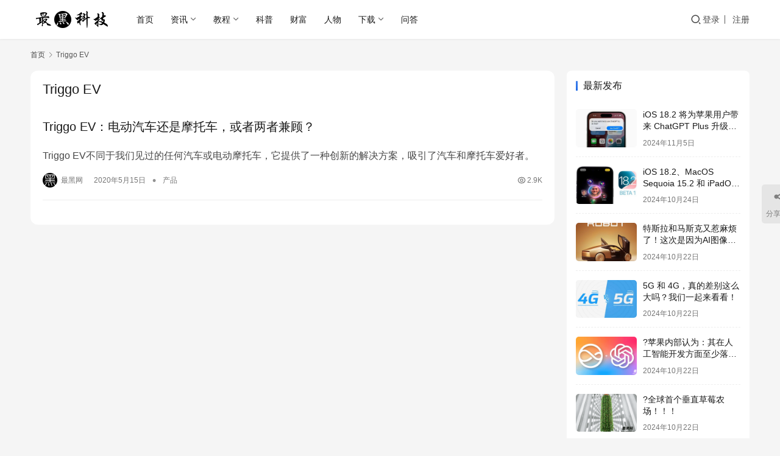

--- FILE ---
content_type: text/html; charset=UTF-8
request_url: https://www.zuiheikeji.org/tag/triggo-ev
body_size: 9166
content:
<!DOCTYPE html>
<html lang="zh-Hans">
<head>
    <meta charset="UTF-8">
    <meta http-equiv="X-UA-Compatible" content="IE=edge,chrome=1">
    <meta name="renderer" content="webkit">
    <meta name="viewport" content="width=device-width,initial-scale=1,maximum-scale=5">
    <title>Triggo EV相关文章列表 - 最黑网</title>
    <meta name='robots' content='index, follow' />
	<style>img:is([sizes="auto" i], [sizes^="auto," i]) { contain-intrinsic-size: 3000px 1500px }</style>
	<meta name="keywords" content="Triggo EV">
<meta property="og:type" content="webpage">
<meta property="og:url" content="https://www.zuiheikeji.org/tag/triggo-ev">
<meta property="og:site_name" content="最黑网">
<meta property="og:title" content="Triggo EV">
<meta name="applicable-device" content="pc,mobile">
<meta http-equiv="Cache-Control" content="no-transform">
<link rel="shortcut icon" href="https://www.zuiheikeji.org/wp-content/uploads/2019/02/zuiheikeji.ico">
<meta name="keywords" content="Triggo EV" />
<meta name="description" content="关于Triggo EV相关内容全站索引列表，包括等内容。" />
<link rel='dns-prefetch' href='//www.zuiheikeji.org' />
<style id='classic-theme-styles-inline-css' type='text/css'>
/*! This file is auto-generated */
.wp-block-button__link{color:#fff;background-color:#32373c;border-radius:9999px;box-shadow:none;text-decoration:none;padding:calc(.667em + 2px) calc(1.333em + 2px);font-size:1.125em}.wp-block-file__button{background:#32373c;color:#fff;text-decoration:none}
</style>
<style id='global-styles-inline-css' type='text/css'>
:root{--wp--preset--aspect-ratio--square: 1;--wp--preset--aspect-ratio--4-3: 4/3;--wp--preset--aspect-ratio--3-4: 3/4;--wp--preset--aspect-ratio--3-2: 3/2;--wp--preset--aspect-ratio--2-3: 2/3;--wp--preset--aspect-ratio--16-9: 16/9;--wp--preset--aspect-ratio--9-16: 9/16;--wp--preset--color--black: #000000;--wp--preset--color--cyan-bluish-gray: #abb8c3;--wp--preset--color--white: #ffffff;--wp--preset--color--pale-pink: #f78da7;--wp--preset--color--vivid-red: #cf2e2e;--wp--preset--color--luminous-vivid-orange: #ff6900;--wp--preset--color--luminous-vivid-amber: #fcb900;--wp--preset--color--light-green-cyan: #7bdcb5;--wp--preset--color--vivid-green-cyan: #00d084;--wp--preset--color--pale-cyan-blue: #8ed1fc;--wp--preset--color--vivid-cyan-blue: #0693e3;--wp--preset--color--vivid-purple: #9b51e0;--wp--preset--gradient--vivid-cyan-blue-to-vivid-purple: linear-gradient(135deg,rgba(6,147,227,1) 0%,rgb(155,81,224) 100%);--wp--preset--gradient--light-green-cyan-to-vivid-green-cyan: linear-gradient(135deg,rgb(122,220,180) 0%,rgb(0,208,130) 100%);--wp--preset--gradient--luminous-vivid-amber-to-luminous-vivid-orange: linear-gradient(135deg,rgba(252,185,0,1) 0%,rgba(255,105,0,1) 100%);--wp--preset--gradient--luminous-vivid-orange-to-vivid-red: linear-gradient(135deg,rgba(255,105,0,1) 0%,rgb(207,46,46) 100%);--wp--preset--gradient--very-light-gray-to-cyan-bluish-gray: linear-gradient(135deg,rgb(238,238,238) 0%,rgb(169,184,195) 100%);--wp--preset--gradient--cool-to-warm-spectrum: linear-gradient(135deg,rgb(74,234,220) 0%,rgb(151,120,209) 20%,rgb(207,42,186) 40%,rgb(238,44,130) 60%,rgb(251,105,98) 80%,rgb(254,248,76) 100%);--wp--preset--gradient--blush-light-purple: linear-gradient(135deg,rgb(255,206,236) 0%,rgb(152,150,240) 100%);--wp--preset--gradient--blush-bordeaux: linear-gradient(135deg,rgb(254,205,165) 0%,rgb(254,45,45) 50%,rgb(107,0,62) 100%);--wp--preset--gradient--luminous-dusk: linear-gradient(135deg,rgb(255,203,112) 0%,rgb(199,81,192) 50%,rgb(65,88,208) 100%);--wp--preset--gradient--pale-ocean: linear-gradient(135deg,rgb(255,245,203) 0%,rgb(182,227,212) 50%,rgb(51,167,181) 100%);--wp--preset--gradient--electric-grass: linear-gradient(135deg,rgb(202,248,128) 0%,rgb(113,206,126) 100%);--wp--preset--gradient--midnight: linear-gradient(135deg,rgb(2,3,129) 0%,rgb(40,116,252) 100%);--wp--preset--font-size--small: 13px;--wp--preset--font-size--medium: 20px;--wp--preset--font-size--large: 36px;--wp--preset--font-size--x-large: 42px;--wp--preset--spacing--20: 0.44rem;--wp--preset--spacing--30: 0.67rem;--wp--preset--spacing--40: 1rem;--wp--preset--spacing--50: 1.5rem;--wp--preset--spacing--60: 2.25rem;--wp--preset--spacing--70: 3.38rem;--wp--preset--spacing--80: 5.06rem;--wp--preset--shadow--natural: 6px 6px 9px rgba(0, 0, 0, 0.2);--wp--preset--shadow--deep: 12px 12px 50px rgba(0, 0, 0, 0.4);--wp--preset--shadow--sharp: 6px 6px 0px rgba(0, 0, 0, 0.2);--wp--preset--shadow--outlined: 6px 6px 0px -3px rgba(255, 255, 255, 1), 6px 6px rgba(0, 0, 0, 1);--wp--preset--shadow--crisp: 6px 6px 0px rgba(0, 0, 0, 1);}:where(.is-layout-flex){gap: 0.5em;}:where(.is-layout-grid){gap: 0.5em;}body .is-layout-flex{display: flex;}.is-layout-flex{flex-wrap: wrap;align-items: center;}.is-layout-flex > :is(*, div){margin: 0;}body .is-layout-grid{display: grid;}.is-layout-grid > :is(*, div){margin: 0;}:where(.wp-block-columns.is-layout-flex){gap: 2em;}:where(.wp-block-columns.is-layout-grid){gap: 2em;}:where(.wp-block-post-template.is-layout-flex){gap: 1.25em;}:where(.wp-block-post-template.is-layout-grid){gap: 1.25em;}.has-black-color{color: var(--wp--preset--color--black) !important;}.has-cyan-bluish-gray-color{color: var(--wp--preset--color--cyan-bluish-gray) !important;}.has-white-color{color: var(--wp--preset--color--white) !important;}.has-pale-pink-color{color: var(--wp--preset--color--pale-pink) !important;}.has-vivid-red-color{color: var(--wp--preset--color--vivid-red) !important;}.has-luminous-vivid-orange-color{color: var(--wp--preset--color--luminous-vivid-orange) !important;}.has-luminous-vivid-amber-color{color: var(--wp--preset--color--luminous-vivid-amber) !important;}.has-light-green-cyan-color{color: var(--wp--preset--color--light-green-cyan) !important;}.has-vivid-green-cyan-color{color: var(--wp--preset--color--vivid-green-cyan) !important;}.has-pale-cyan-blue-color{color: var(--wp--preset--color--pale-cyan-blue) !important;}.has-vivid-cyan-blue-color{color: var(--wp--preset--color--vivid-cyan-blue) !important;}.has-vivid-purple-color{color: var(--wp--preset--color--vivid-purple) !important;}.has-black-background-color{background-color: var(--wp--preset--color--black) !important;}.has-cyan-bluish-gray-background-color{background-color: var(--wp--preset--color--cyan-bluish-gray) !important;}.has-white-background-color{background-color: var(--wp--preset--color--white) !important;}.has-pale-pink-background-color{background-color: var(--wp--preset--color--pale-pink) !important;}.has-vivid-red-background-color{background-color: var(--wp--preset--color--vivid-red) !important;}.has-luminous-vivid-orange-background-color{background-color: var(--wp--preset--color--luminous-vivid-orange) !important;}.has-luminous-vivid-amber-background-color{background-color: var(--wp--preset--color--luminous-vivid-amber) !important;}.has-light-green-cyan-background-color{background-color: var(--wp--preset--color--light-green-cyan) !important;}.has-vivid-green-cyan-background-color{background-color: var(--wp--preset--color--vivid-green-cyan) !important;}.has-pale-cyan-blue-background-color{background-color: var(--wp--preset--color--pale-cyan-blue) !important;}.has-vivid-cyan-blue-background-color{background-color: var(--wp--preset--color--vivid-cyan-blue) !important;}.has-vivid-purple-background-color{background-color: var(--wp--preset--color--vivid-purple) !important;}.has-black-border-color{border-color: var(--wp--preset--color--black) !important;}.has-cyan-bluish-gray-border-color{border-color: var(--wp--preset--color--cyan-bluish-gray) !important;}.has-white-border-color{border-color: var(--wp--preset--color--white) !important;}.has-pale-pink-border-color{border-color: var(--wp--preset--color--pale-pink) !important;}.has-vivid-red-border-color{border-color: var(--wp--preset--color--vivid-red) !important;}.has-luminous-vivid-orange-border-color{border-color: var(--wp--preset--color--luminous-vivid-orange) !important;}.has-luminous-vivid-amber-border-color{border-color: var(--wp--preset--color--luminous-vivid-amber) !important;}.has-light-green-cyan-border-color{border-color: var(--wp--preset--color--light-green-cyan) !important;}.has-vivid-green-cyan-border-color{border-color: var(--wp--preset--color--vivid-green-cyan) !important;}.has-pale-cyan-blue-border-color{border-color: var(--wp--preset--color--pale-cyan-blue) !important;}.has-vivid-cyan-blue-border-color{border-color: var(--wp--preset--color--vivid-cyan-blue) !important;}.has-vivid-purple-border-color{border-color: var(--wp--preset--color--vivid-purple) !important;}.has-vivid-cyan-blue-to-vivid-purple-gradient-background{background: var(--wp--preset--gradient--vivid-cyan-blue-to-vivid-purple) !important;}.has-light-green-cyan-to-vivid-green-cyan-gradient-background{background: var(--wp--preset--gradient--light-green-cyan-to-vivid-green-cyan) !important;}.has-luminous-vivid-amber-to-luminous-vivid-orange-gradient-background{background: var(--wp--preset--gradient--luminous-vivid-amber-to-luminous-vivid-orange) !important;}.has-luminous-vivid-orange-to-vivid-red-gradient-background{background: var(--wp--preset--gradient--luminous-vivid-orange-to-vivid-red) !important;}.has-very-light-gray-to-cyan-bluish-gray-gradient-background{background: var(--wp--preset--gradient--very-light-gray-to-cyan-bluish-gray) !important;}.has-cool-to-warm-spectrum-gradient-background{background: var(--wp--preset--gradient--cool-to-warm-spectrum) !important;}.has-blush-light-purple-gradient-background{background: var(--wp--preset--gradient--blush-light-purple) !important;}.has-blush-bordeaux-gradient-background{background: var(--wp--preset--gradient--blush-bordeaux) !important;}.has-luminous-dusk-gradient-background{background: var(--wp--preset--gradient--luminous-dusk) !important;}.has-pale-ocean-gradient-background{background: var(--wp--preset--gradient--pale-ocean) !important;}.has-electric-grass-gradient-background{background: var(--wp--preset--gradient--electric-grass) !important;}.has-midnight-gradient-background{background: var(--wp--preset--gradient--midnight) !important;}.has-small-font-size{font-size: var(--wp--preset--font-size--small) !important;}.has-medium-font-size{font-size: var(--wp--preset--font-size--medium) !important;}.has-large-font-size{font-size: var(--wp--preset--font-size--large) !important;}.has-x-large-font-size{font-size: var(--wp--preset--font-size--x-large) !important;}
:where(.wp-block-post-template.is-layout-flex){gap: 1.25em;}:where(.wp-block-post-template.is-layout-grid){gap: 1.25em;}
:where(.wp-block-columns.is-layout-flex){gap: 2em;}:where(.wp-block-columns.is-layout-grid){gap: 2em;}
:root :where(.wp-block-pullquote){font-size: 1.5em;line-height: 1.6;}
</style>
<link rel='stylesheet' id='wpo_min-header-0-css' href='https://www.zuiheikeji.org/wp-content/cache/wpo-minify/1762146535/assets/wpo-minify-header-ecf2503e.min.css' type='text/css' media='all' />
<script type="text/javascript" src="https://www.zuiheikeji.org/wp-content/cache/wpo-minify/1762146535/assets/wpo-minify-header-7ba40e52.min.js" id="wpo_min-header-0-js"></script>
<script type="text/javascript" src="https://www.zuiheikeji.org/wp-content/cache/wpo-minify/1762146535/assets/wpo-minify-header-322f0d94.min.js" id="wpo_min-header-1-js"></script>
<link rel="EditURI" type="application/rsd+xml" title="RSD" href="https://www.zuiheikeji.org/xmlrpc.php?rsd" />
<!-- Google tag (gtag.js) -->
<script async src="https://www.googletagmanager.com/gtag/js?id=G-JR66JESLDG"></script>
<script>
  window.dataLayer = window.dataLayer || [];
  function gtag(){dataLayer.push(arguments);}
  gtag('js', new Date());

  gtag('config', 'G-JR66JESLDG');
</script>
<script async src="https://pagead2.googlesyndication.com/pagead/js/adsbygoogle.js?client=ca-pub-6069951411664192"
     crossorigin="anonymous"></script>
<style>:root{--logo-height: 30px; --logo-height-mobile: 26px; --menu-item-gap: 28px; --header-bg-color: #fff; --header-bg-image: none; --thumb-ratio-default: 480 / 300; --thumb-ratio-post: 480 / 300;}</style>
<link rel="icon" href="https://www.zuiheikeji.org/wp-content/uploads/2019/02/zuiheikeji.ico" sizes="32x32" />
<link rel="icon" href="https://www.zuiheikeji.org/wp-content/uploads/2019/02/zuiheikeji.ico" sizes="192x192" />
<link rel="apple-touch-icon" href="https://www.zuiheikeji.org/wp-content/uploads/2019/02/zuiheikeji.ico" />
<meta name="msapplication-TileImage" content="https://www.zuiheikeji.org/wp-content/uploads/2019/02/zuiheikeji.ico" />
    <!--[if lte IE 11]><script src="https://www.zuiheikeji.org/wp-content/themes/justnews/js/update.js"></script><![endif]-->
</head>
<body class="archive tag tag-triggo-ev tag-455 wp-theme-justnews lang-cn el-boxed header-fixed">
<header class="header">
    <div class="container">
        <div class="navbar-header">
            <button type="button" class="navbar-toggle collapsed" data-toggle="collapse" data-target=".navbar-collapse" aria-label="menu">
                <span class="icon-bar icon-bar-1"></span>
                <span class="icon-bar icon-bar-2"></span>
                <span class="icon-bar icon-bar-3"></span>
            </button>
                        <div class="logo">
                <a href="https://www.zuiheikeji.org/" rel="home" data-wpel-link="internal">
                    <img src="https://www.zuiheikeji.org/wp-content/uploads/2019/02/zuiheikeji.png" alt="最黑网">
                </a>
            </div>
        </div>
        <div class="collapse navbar-collapse mobile-style-0">
            <nav class="primary-menu"><ul id="menu-justnews-menu" class="nav navbar-nav wpcom-adv-menu"><li class="menu-item"><a href="/" data-wpel-link="internal">首页</a></li>
<li class="menu-item menu-item-style menu-item-style-1 dropdown"><a target="_blank" href="https://www.zuiheikeji.org/news" class="dropdown-toggle" data-wpel-link="internal">资讯</a>
<ul class="dropdown-menu menu-item-wrap menu-item-col-5">
	<li class="menu-item"><a href="https://www.zuiheikeji.org/tag/chatgpt%e8%b5%84%e8%ae%af" data-wpel-link="internal">ChatGPT</a></li>
	<li class="menu-item"><a href="https://www.zuiheikeji.org/tag/windows%e8%b5%84%e8%ae%af" data-wpel-link="internal">Windows</a></li>
	<li class="menu-item"><a href="https://www.zuiheikeji.org/tag/%e8%bd%af%e4%bb%b6" data-wpel-link="internal">软件</a></li>
	<li class="menu-item"><a target="_blank" href="https://www.zuiheikeji.org/tag/%e6%99%ba%e8%83%bd%e6%89%8b%e6%9c%ba" data-wpel-link="internal">智能手机</a></li>
	<li class="menu-item"><a href="https://www.zuiheikeji.org/tag/%e6%b1%bd%e8%bd%a6" data-wpel-link="internal">汽车</a></li>
	<li class="menu-item"><a href="https://www.zuiheikeji.org/tag/%e4%ba%92%e8%81%94%e7%bd%91" data-wpel-link="internal">互联网</a></li>
	<li class="menu-item"><a href="https://www.zuiheikeji.org/tag/%e5%8c%ba%e5%9d%97%e9%93%be" data-wpel-link="internal">区块链</a></li>
</ul>
</li>
<li class="menu-item dropdown"><a href="https://www.zuiheikeji.org/tutorial" class="dropdown-toggle" data-wpel-link="internal">教程</a>
<ul class="dropdown-menu menu-item-wrap menu-item-col-2">
	<li class="menu-item"><a target="_blank" href="https://www.zuiheikeji.org/tag/chatgpt%e6%95%99%e7%a8%8b" data-wpel-link="internal">ChatGPT</a></li>
	<li class="menu-item"><a href="https://www.zuiheikeji.org/tag/windows%e6%95%99%e7%a8%8b" data-wpel-link="internal">Windows</a></li>
</ul>
</li>
<li class="menu-item"><a target="_blank" href="https://www.zuiheikeji.org/science" data-wpel-link="internal">科普</a></li>
<li class="menu-item"><a href="https://www.zuiheikeji.org/makemoney" data-wpel-link="internal">财富</a></li>
<li class="menu-item"><a target="_blank" href="https://www.zuiheikeji.org/entrepreneur" data-wpel-link="internal">人物</a></li>
<li class="menu-item dropdown"><a target="_blank" href="https://www.zuiheikeji.org/download" class="dropdown-toggle" data-wpel-link="internal">下载</a>
<ul class="dropdown-menu menu-item-wrap menu-item-col-3">
	<li class="menu-item"><a target="_blank" href="https://www.zuiheikeji.org/tag/chatgpt%e4%b8%8b%e8%bd%bd" data-wpel-link="internal">ChatGPT</a></li>
	<li class="menu-item"><a target="_blank" href="https://www.zuiheikeji.org/tag/aigc%e4%b8%8b%e8%bd%bd" data-wpel-link="internal">AIGC</a></li>
	<li class="menu-item"><a target="_blank" href="https://www.zuiheikeji.org/tag/midjourney%e4%b8%8b%e8%bd%bd" data-wpel-link="internal">Midjourney</a></li>
</ul>
</li>
<li class="menu-item"><a target="_blank" href="https://www.zuiheikeji.org/qa" data-wpel-link="internal">问答</a></li>
</ul></nav>            <div class="navbar-action">
                <div class="navbar-search-icon j-navbar-search"><i class="wpcom-icon wi"><svg aria-hidden="true"><use xlink:href="#wi-search"></use></svg></i></div><form class="navbar-search" action="https://www.zuiheikeji.org/" method="get" role="search"><div class="navbar-search-inner"><i class="wpcom-icon wi navbar-search-close"><svg aria-hidden="true"><use xlink:href="#wi-close"></use></svg></i><input type="text" name="s" class="navbar-search-input" autocomplete="off" maxlength="100" placeholder="输入关键词搜索..." value=""><button class="navbar-search-btn" type="submit" aria-label="搜索"><i class="wpcom-icon wi"><svg aria-hidden="true"><use xlink:href="#wi-search"></use></svg></i></button></div></form>                    <div id="j-user-wrap">
                        <a class="login" href="https://www.zuiheikeji.org/login" data-wpel-link="internal">登录</a>
                        <a class="login register" href="https://www.zuiheikeji.org/register" data-wpel-link="internal">注册</a>
                    </div>
                                </div>
        </div>
    </div><!-- /.container -->
</header>

<div id="wrap">    <div class="container wrap">
        <ol class="breadcrumb" vocab="https://schema.org/" typeof="BreadcrumbList"><li class="home" property="itemListElement" typeof="ListItem"><a href="https://www.zuiheikeji.org" property="item" typeof="WebPage" data-wpel-link="internal"><span property="name" class="hide">最黑网</span>首页</a><meta property="position" content="1"></li><li class="active" property="itemListElement" typeof="ListItem"><i class="wpcom-icon wi"><svg aria-hidden="true"><use xlink:href="#wi-arrow-right-3"></use></svg></i><a href="https://www.zuiheikeji.org/tag/triggo-ev" property="item" typeof="WebPage" data-wpel-link="internal"><span property="name">Triggo EV</span></a><meta property="position" content="2"></li></ol>        <main class="main">
                        <section class="sec-panel sec-panel-default">
                                    <div class="sec-panel-head">
                        <h1><span>Triggo EV</span></h1>
                    </div>
                                <div class="sec-panel-body">
                                            <ul class="post-loop post-loop-default cols-0">
                                                            <li class="item item3">
    <div class="item-content">
                <h3 class="item-title">
            <a href="https://www.zuiheikeji.org/1315.html" target="_blank" rel="bookmark" data-wpel-link="internal">
                                 Triggo EV：电动汽车还是摩托车，或者两者兼顾？            </a>
        </h3>
        <a class="item-images" href="https://www.zuiheikeji.org/1315.html" title="Triggo EV：电动汽车还是摩托车，或者两者兼顾？" target="_blank" data-wpel-link="internal">
            <span><i class="item-images-el j-lazy" style="background-image: url('https://www.zuiheikeji.org/wp-content/themes/justnews/themer/assets/images/lazy.png');" data-original="https://www.zuiheikeji.org/wp-content/uploads/2020/05/2020051513204823.jpg"></i></span><span><i class="item-images-el j-lazy" style="background-image: url('https://www.zuiheikeji.org/wp-content/themes/justnews/themer/assets/images/lazy.png');" data-original="https://www.zuiheikeji.org/wp-content/uploads/2020/05/2020051513211153.jpg"></i></span><span><i class="item-images-el j-lazy" style="background-image: url('https://www.zuiheikeji.org/wp-content/themes/justnews/themer/assets/images/lazy.png');" data-original="https://www.zuiheikeji.org/wp-content/uploads/2020/05/2020051513214865.jpg"></i></span><span><i class="item-images-el j-lazy" style="background-image: url('https://www.zuiheikeji.org/wp-content/themes/justnews/themer/assets/images/lazy.png');" data-original="https://www.zuiheikeji.org/wp-content/uploads/2020/05/2020051513220567.jpg"></i></span>        </a>
        <div class="item-excerpt">
            <p>Triggo EV不同于我们见过的任何汽车或电动摩托车，它提供了一种创新的解决方案，吸引了汽车和摩托车爱好者。</p>
        </div>
        <div class="item-meta">
                            <div class="item-meta-li author">
                                        <a data-user="1" target="_blank" href="https://www.zuiheikeji.org/user/1" class="avatar j-user-card" data-wpel-link="internal">
                        <img alt='最黑网的头像' src='//www.zuiheikeji.org/wp-content/uploads/member/avatars/238a0b923820dcc5.1591950341.jpg' class='avatar avatar-60 photo' height='60' width='60' />                        <span>最黑网</span>
                    </a>
                </div>
                        <span class="item-meta-li date">2020年5月15日</span>
                            <span class="item-meta-li dot">•</span>
                <a class="item-meta-li" href="https://www.zuiheikeji.org/product" target="_blank" data-wpel-link="internal">产品</a>
                        <div class="item-meta-right">
                <span class="item-meta-li views" title="阅读数"><i class="wpcom-icon wi"><svg aria-hidden="true"><use xlink:href="#wi-eye"></use></svg></i>2.9K</span>            </div>
        </div>
    </div>
</li>
                                                    </ul>
                                                            </div>
            </section>
        </main>
            <aside class="sidebar">
        <div class="widget widget_post_thumb"><h3 class="widget-title"><span>最新发布</span></h3>            <ul>
                                    <li class="item">
                                                    <div class="item-img">
                                <a class="item-img-inner" href="https://www.zuiheikeji.org/2948.html" title="iOS 18.2 将为苹果用户带来 ChatGPT Plus 升级选项" data-wpel-link="internal">
                                    <img width="480" height="300" src="https://www.zuiheikeji.org/wp-content/themes/justnews/themer/assets/images/lazy.png" class="attachment-default size-default wp-post-image j-lazy" alt="iOS 18.2 将为苹果用户带来 ChatGPT Plus 升级选项" decoding="async" data-original="https://www.zuiheikeji.org/wp-content/uploads/2024/11/2024110509081831-480x300.jpg" title="%title缩略图" />                                </a>
                            </div>
                                                <div class="item-content">
                            <p class="item-title"><a href="https://www.zuiheikeji.org/2948.html" title="iOS 18.2 将为苹果用户带来 ChatGPT Plus 升级选项" data-wpel-link="internal">iOS 18.2 将为苹果用户带来 ChatGPT Plus 升级选项</a></p>
                            <p class="item-date">2024年11月5日</p>
                        </div>
                    </li>
                                    <li class="item">
                                                    <div class="item-img">
                                <a class="item-img-inner" href="https://www.zuiheikeji.org/2942.html" title="iOS 18.2、MacOS Sequoia 15.2 和 iPadOS 18.2 Beta 1 发布，全新Apple Intelligence功能抢先看！" data-wpel-link="internal">
                                    <img width="480" height="300" src="https://www.zuiheikeji.org/wp-content/themes/justnews/themer/assets/images/lazy.png" class="attachment-default size-default wp-post-image j-lazy" alt="iOS 18.2、MacOS Sequoia 15.2 和 iPadOS 18.2 Beta 1 发布，全新Apple Intelligence功能抢先看！" decoding="async" data-original="https://www.zuiheikeji.org/wp-content/uploads/2024/10/2024102400395036-480x300.jpg" title="%title缩略图" />                                </a>
                            </div>
                                                <div class="item-content">
                            <p class="item-title"><a href="https://www.zuiheikeji.org/2942.html" title="iOS 18.2、MacOS Sequoia 15.2 和 iPadOS 18.2 Beta 1 发布，全新Apple Intelligence功能抢先看！" data-wpel-link="internal">iOS 18.2、MacOS Sequoia 15.2 和 iPadOS 18.2 Beta 1 发布，全新Apple Intelligence功能抢先看！</a></p>
                            <p class="item-date">2024年10月24日</p>
                        </div>
                    </li>
                                    <li class="item">
                                                    <div class="item-img">
                                <a class="item-img-inner" href="https://www.zuiheikeji.org/2938.html" title="特斯拉和马斯克又惹麻烦了！这次是因为AI图像侵权" data-wpel-link="internal">
                                    <img width="480" height="300" src="https://www.zuiheikeji.org/wp-content/themes/justnews/themer/assets/images/lazy.png" class="attachment-default size-default wp-post-image j-lazy" alt="特斯拉和马斯克又惹麻烦了！这次是因为AI图像侵权" decoding="async" data-original="https://www.zuiheikeji.org/wp-content/uploads/2024/10/WE-ROBOT-480x300.jpg" title="%title缩略图" />                                </a>
                            </div>
                                                <div class="item-content">
                            <p class="item-title"><a href="https://www.zuiheikeji.org/2938.html" title="特斯拉和马斯克又惹麻烦了！这次是因为AI图像侵权" data-wpel-link="internal">特斯拉和马斯克又惹麻烦了！这次是因为AI图像侵权</a></p>
                            <p class="item-date">2024年10月22日</p>
                        </div>
                    </li>
                                    <li class="item">
                                                    <div class="item-img">
                                <a class="item-img-inner" href="https://www.zuiheikeji.org/2933.html" title="5G 和 4G，真的差别这么大吗？我们一起来看看！" data-wpel-link="internal">
                                    <img width="480" height="300" src="https://www.zuiheikeji.org/wp-content/themes/justnews/themer/assets/images/lazy.png" class="attachment-default size-default wp-post-image j-lazy" alt="5G 和 4G，真的差别这么大吗？我们一起来看看！" decoding="async" data-original="https://www.zuiheikeji.org/wp-content/uploads/2024/10/2024102203114182-480x300.jpg" title="%title缩略图" />                                </a>
                            </div>
                                                <div class="item-content">
                            <p class="item-title"><a href="https://www.zuiheikeji.org/2933.html" title="5G 和 4G，真的差别这么大吗？我们一起来看看！" data-wpel-link="internal">5G 和 4G，真的差别这么大吗？我们一起来看看！</a></p>
                            <p class="item-date">2024年10月22日</p>
                        </div>
                    </li>
                                    <li class="item">
                                                    <div class="item-img">
                                <a class="item-img-inner" href="https://www.zuiheikeji.org/2930.html" title="?苹果内部认为：其在人工智能开发方面至少落后2年" data-wpel-link="internal">
                                    <img width="480" height="300" src="https://www.zuiheikeji.org/wp-content/themes/justnews/themer/assets/images/lazy.png" class="attachment-default size-default wp-post-image j-lazy" alt="?苹果内部认为：其在人工智能开发方面至少落后2年" decoding="async" data-original="https://www.zuiheikeji.org/wp-content/uploads/2024/10/2024102201441646-480x300.png" title="%title缩略图" />                                </a>
                            </div>
                                                <div class="item-content">
                            <p class="item-title"><a href="https://www.zuiheikeji.org/2930.html" title="?苹果内部认为：其在人工智能开发方面至少落后2年" data-wpel-link="internal">?苹果内部认为：其在人工智能开发方面至少落后2年</a></p>
                            <p class="item-date">2024年10月22日</p>
                        </div>
                    </li>
                                    <li class="item">
                                                    <div class="item-img">
                                <a class="item-img-inner" href="https://www.zuiheikeji.org/2927.html" title="?全球首个垂直草莓农场！！！" data-wpel-link="internal">
                                    <img width="480" height="300" src="https://www.zuiheikeji.org/wp-content/themes/justnews/themer/assets/images/lazy.png" class="attachment-default size-default wp-post-image j-lazy" alt="?全球首个垂直草莓农场！！！" decoding="async" data-original="https://www.zuiheikeji.org/wp-content/uploads/2024/10/2024102201383766-480x300.png" title="%title缩略图" />                                </a>
                            </div>
                                                <div class="item-content">
                            <p class="item-title"><a href="https://www.zuiheikeji.org/2927.html" title="?全球首个垂直草莓农场！！！" data-wpel-link="internal">?全球首个垂直草莓农场！！！</a></p>
                            <p class="item-date">2024年10月22日</p>
                        </div>
                    </li>
                                    <li class="item">
                                                    <div class="item-img">
                                <a class="item-img-inner" href="https://www.zuiheikeji.org/2914.html" title="iPhone用户必看！Apple Intelligence 带来史上最强生产力提升！" data-wpel-link="internal">
                                    <img width="480" height="300" src="https://www.zuiheikeji.org/wp-content/themes/justnews/themer/assets/images/lazy.png" class="attachment-default size-default wp-post-image j-lazy" alt="iPhone用户必看！Apple Intelligence 带来史上最强生产力提升！" decoding="async" data-original="https://www.zuiheikeji.org/wp-content/uploads/2024/10/2024102201030514-480x300.png" title="%title缩略图" />                                </a>
                            </div>
                                                <div class="item-content">
                            <p class="item-title"><a href="https://www.zuiheikeji.org/2914.html" title="iPhone用户必看！Apple Intelligence 带来史上最强生产力提升！" data-wpel-link="internal">iPhone用户必看！Apple Intelligence 带来史上最强生产力提升！</a></p>
                            <p class="item-date">2024年10月22日</p>
                        </div>
                    </li>
                                    <li class="item">
                                                    <div class="item-img">
                                <a class="item-img-inner" href="https://www.zuiheikeji.org/2890.html" title="OpenAI CEO山姆·奥特曼（Sam Altman）着眼于全球芯片风险投资" data-wpel-link="internal">
                                    <img width="480" height="300" src="https://www.zuiheikeji.org/wp-content/themes/justnews/themer/assets/images/lazy.png" class="attachment-default size-default wp-post-image j-lazy" alt="Sam Altman" decoding="async" data-original="https://www.zuiheikeji.org/wp-content/uploads/2024/01/1705739534-Sam-Altman-480x300.jpg" title="%title缩略图" />                                </a>
                            </div>
                                                <div class="item-content">
                            <p class="item-title"><a href="https://www.zuiheikeji.org/2890.html" title="OpenAI CEO山姆·奥特曼（Sam Altman）着眼于全球芯片风险投资" data-wpel-link="internal">OpenAI CEO山姆·奥特曼（Sam Altman）着眼于全球芯片风险投资</a></p>
                            <p class="item-date">2024年1月20日</p>
                        </div>
                    </li>
                                    <li class="item">
                                                    <div class="item-img">
                                <a class="item-img-inner" href="https://www.zuiheikeji.org/2887.html" title="Windows 11 KB5034209更新，将提供闪电般快速的USB 80Gbps支持" data-wpel-link="internal">
                                    <img width="480" height="300" src="https://www.zuiheikeji.org/wp-content/themes/justnews/themer/assets/images/lazy.png" class="attachment-default size-default wp-post-image j-lazy" alt="Windows 11 KB5034209更新，将提供闪电般快速的USB 80Gbps支持" decoding="async" data-original="https://www.zuiheikeji.org/wp-content/uploads/2024/01/1705738433-Windows-11-Insider-Preview-Build-22635-480x300.jpg" title="%title缩略图" />                                </a>
                            </div>
                                                <div class="item-content">
                            <p class="item-title"><a href="https://www.zuiheikeji.org/2887.html" title="Windows 11 KB5034209更新，将提供闪电般快速的USB 80Gbps支持" data-wpel-link="internal">Windows 11 KB5034209更新，将提供闪电般快速的USB 80Gbps支持</a></p>
                            <p class="item-date">2024年1月20日</p>
                        </div>
                    </li>
                                    <li class="item">
                                                    <div class="item-img">
                                <a class="item-img-inner" href="https://www.zuiheikeji.org/2878.html" title="OneTechCloud：全场VPS八折促销（支持月付&amp;季付），低至22元/月" data-wpel-link="internal">
                                    <img width="480" height="300" src="https://www.zuiheikeji.org/wp-content/themes/justnews/themer/assets/images/lazy.png" class="attachment-default size-default wp-post-image j-lazy" alt="OneTechCloud" decoding="async" data-original="https://www.zuiheikeji.org/wp-content/uploads/2024/01/1705732831-OneTechCloud-480x300.jpg" title="%title缩略图" />                                </a>
                            </div>
                                                <div class="item-content">
                            <p class="item-title"><a href="https://www.zuiheikeji.org/2878.html" title="OneTechCloud：全场VPS八折促销（支持月付&amp;季付），低至22元/月" data-wpel-link="internal">OneTechCloud：全场VPS八折促销（支持月付&amp;季付），低至22元/月</a></p>
                            <p class="item-date">2024年1月4日</p>
                        </div>
                    </li>
                            </ul>
        </div>    </aside>
    </div>
</div>
<footer class="footer">
    <div class="container">
        <div class="footer-col-wrap footer-with-logo">
                        <div class="footer-col footer-col-logo">
                <img src="https://www.zuiheikeji.org/wp-content/uploads/2020/03/logo-footer3.png" alt="最黑网">
            </div>
                        <div class="footer-col footer-col-copy">
                <ul class="footer-nav hidden-xs"><li id="menu-item-152" class="menu-item menu-item-152"><a href="https://www.zuiheikeji.org/contact" data-wpel-link="internal">联系我们</a></li>
<li id="menu-item-157" class="menu-item menu-item-157"><a href="https://www.zuiheikeji.org/zt" data-wpel-link="internal">专题推荐</a></li>
</ul>                <div class="copyright">
                    <p>Copyright © 2020 - 2024 版权所有 <a href="https://beian.miit.gov.cn/" target="_blank" rel="noopener nofollow external noreferrer" data-wpel-link="external">京ICP备09076091号-5</a> Powered by <a title="最黑科技" href="https://www.zuiheikeji.org" target="_blank" rel="noopener" data-wpel-link="internal">最黑网</a> <a href="https://www.zuiheikeji.org/sitemap-post-2020.xml" data-wpel-link="internal">网站地图</a></p>
                </div>
            </div>
                    </div>
    </div>
</footer>
            <div class="action action-style-1 action-color-0 action-pos-1" style="bottom:40%;">
                                                    <div class="action-item j-share">
                        <i class="wpcom-icon wi action-item-icon"><svg aria-hidden="true"><use xlink:href="#wi-share"></use></svg></i>                        <span>分享本页</span>                    </div>
                                    <div class="action-item gotop j-top">
                        <i class="wpcom-icon wi action-item-icon"><svg aria-hidden="true"><use xlink:href="#wi-arrow-up-2"></use></svg></i>                        <span>返回顶部</span>                    </div>
                            </div>
        <script type="speculationrules">
{"prefetch":[{"source":"document","where":{"and":[{"href_matches":"\/*"},{"not":{"href_matches":["\/wp-*.php","\/wp-admin\/*","\/wp-content\/uploads\/*","\/wp-content\/*","\/wp-content\/plugins\/*","\/wp-content\/themes\/justnews\/*","\/*\\?(.+)"]}},{"not":{"selector_matches":"a[rel~=\"nofollow\"]"}},{"not":{"selector_matches":".no-prefetch, .no-prefetch a"}}]},"eagerness":"conservative"}]}
</script>
<script type="text/javascript" id="wpo_min-footer-0-js-extra">
/* <![CDATA[ */
var _wpcom_js = {"webp":"?imageMogr2\/format\/webp","ajaxurl":"https:\/\/www.zuiheikeji.org\/wp-admin\/admin-ajax.php","theme_url":"https:\/\/www.zuiheikeji.org\/wp-content\/themes\/justnews","slide_speed":"5000","is_admin":"0","lang":"zh_CN","js_lang":{"share_to":"\u5206\u4eab\u5230:","copy_done":"\u590d\u5236\u6210\u529f\uff01","copy_fail":"\u6d4f\u89c8\u5668\u6682\u4e0d\u652f\u6301\u62f7\u8d1d\u529f\u80fd","confirm":"\u786e\u5b9a","qrcode":"\u4e8c\u7ef4\u7801","page_loaded":"\u5df2\u7ecf\u5230\u5e95\u4e86","no_content":"\u6682\u65e0\u5185\u5bb9","load_failed":"\u52a0\u8f7d\u5931\u8d25\uff0c\u8bf7\u7a0d\u540e\u518d\u8bd5\uff01","expand_more":"\u9605\u8bfb\u5269\u4f59 %s"},"share":"1","user_card_height":"356","poster":{"notice":"\u8bf7\u300c\u70b9\u51fb\u4e0b\u8f7d\u300d\u6216\u300c\u957f\u6309\u4fdd\u5b58\u56fe\u7247\u300d\u540e\u5206\u4eab\u7ed9\u66f4\u591a\u597d\u53cb","generating":"\u6b63\u5728\u751f\u6210\u6d77\u62a5\u56fe\u7247...","failed":"\u6d77\u62a5\u56fe\u7247\u751f\u6210\u5931\u8d25"},"video_height":"484","fixed_sidebar":"1","dark_style":"0","font_url":"\/\/www.zuiheikeji.org\/wp-content\/uploads\/wpcom\/fonts.f5a8b036905c9579.css","follow_btn":"<i class=\"wpcom-icon wi\"><svg aria-hidden=\"true\"><use xlink:href=\"#wi-add\"><\/use><\/svg><\/i>\u5173\u6ce8","followed_btn":"\u5df2\u5173\u6ce8","user_card":"1"};
var ezTOC = {"smooth_scroll":"","visibility_hide_by_default":"","scroll_offset":"30","fallbackIcon":"<i class=\"ez-toc-toggle-el\"><\/i>","chamomile_theme_is_on":""};
var _wpmx_js = {"ajaxurl":"https:\/\/www.zuiheikeji.org\/wp-admin\/admin-ajax.php","plugin_url":"https:\/\/www.zuiheikeji.org\/wp-content\/plugins\/wpcom-member\/","max_upload_size":"52428800","js_lang":{"login_desc":"\u60a8\u8fd8\u672a\u767b\u5f55\uff0c\u8bf7\u767b\u5f55\u540e\u518d\u8fdb\u884c\u76f8\u5173\u64cd\u4f5c\uff01","login_title":"\u8bf7\u767b\u5f55","login_btn":"\u767b\u5f55","reg_btn":"\u6ce8\u518c"},"login_url":"https:\/\/www.zuiheikeji.org\/login","register_url":"https:\/\/www.zuiheikeji.org\/register","_Captcha":{"title":"\u5b89\u5168\u9a8c\u8bc1","barText":"\u62d6\u52a8\u6ed1\u5757\u5b8c\u6210\u62fc\u56fe","loadingText":"\u62fc\u56fe\u52a0\u8f7d\u4e2d...","failedText":"\u8bf7\u518d\u8bd5\u4e00\u6b21"},"captcha_label":"\u70b9\u51fb\u8fdb\u884c\u4eba\u673a\u9a8c\u8bc1","captcha_verified":"\u9a8c\u8bc1\u6210\u529f","errors":{"require":"\u4e0d\u80fd\u4e3a\u7a7a","email":"\u8bf7\u8f93\u5165\u6b63\u786e\u7684\u7535\u5b50\u90ae\u7bb1","pls_enter":"\u8bf7\u8f93\u5165","password":"\u5bc6\u7801\u5fc5\u987b\u4e3a6~32\u4e2a\u5b57\u7b26","passcheck":"\u4e24\u6b21\u5bc6\u7801\u8f93\u5165\u4e0d\u4e00\u81f4","phone":"\u8bf7\u8f93\u5165\u6b63\u786e\u7684\u624b\u673a\u53f7\u7801","terms":"\u8bf7\u9605\u8bfb\u5e76\u540c\u610f\u6761\u6b3e","sms_code":"\u9a8c\u8bc1\u7801\u9519\u8bef","captcha_verify":"\u8bf7\u70b9\u51fb\u6309\u94ae\u8fdb\u884c\u9a8c\u8bc1","captcha_fail":"\u4eba\u673a\u9a8c\u8bc1\u5931\u8d25\uff0c\u8bf7\u91cd\u8bd5","nonce":"\u968f\u673a\u6570\u6821\u9a8c\u5931\u8d25","req_error":"\u8bf7\u6c42\u5931\u8d25"}};
var QAPress_js = {"ajaxurl":"https:\/\/www.zuiheikeji.org\/wp-admin\/admin-ajax.php","ajaxloading":"https:\/\/www.zuiheikeji.org\/wp-content\/plugins\/qapress\/images\/loading.gif","max_upload_size":"2097152","compress_img_size":"1920","lang":{"delete":"\u5220\u9664","nocomment":"\u6682\u65e0\u56de\u590d","nocomment2":"\u6682\u65e0\u8bc4\u8bba","addcomment":"\u6211\u6765\u56de\u590d","submit":"\u53d1\u5e03","loading":"\u6b63\u5728\u52a0\u8f7d...","error1":"\u53c2\u6570\u9519\u8bef\uff0c\u8bf7\u91cd\u8bd5","error2":"\u8bf7\u6c42\u5931\u8d25\uff0c\u8bf7\u7a0d\u540e\u518d\u8bd5\uff01","confirm":"\u5220\u9664\u64cd\u4f5c\u65e0\u6cd5\u6062\u590d\uff0c\u5e76\u5c06\u540c\u65f6\u5220\u9664\u5f53\u524d\u56de\u590d\u7684\u8bc4\u8bba\u4fe1\u606f\uff0c\u60a8\u786e\u5b9a\u8981\u5220\u9664\u5417\uff1f","confirm2":"\u5220\u9664\u64cd\u4f5c\u65e0\u6cd5\u6062\u590d\uff0c\u60a8\u786e\u5b9a\u8981\u5220\u9664\u5417\uff1f","confirm3":"\u5220\u9664\u64cd\u4f5c\u65e0\u6cd5\u6062\u590d\uff0c\u5e76\u5c06\u540c\u65f6\u5220\u9664\u5f53\u524d\u95ee\u9898\u7684\u56de\u590d\u8bc4\u8bba\u4fe1\u606f\uff0c\u60a8\u786e\u5b9a\u8981\u5220\u9664\u5417\uff1f","deleting":"\u6b63\u5728\u5220\u9664...","success":"\u64cd\u4f5c\u6210\u529f\uff01","denied":"\u65e0\u64cd\u4f5c\u6743\u9650\uff01","error3":"\u64cd\u4f5c\u5f02\u5e38\uff0c\u8bf7\u7a0d\u540e\u518d\u8bd5\uff01","empty":"\u5185\u5bb9\u4e0d\u80fd\u4e3a\u7a7a","submitting":"\u6b63\u5728\u63d0\u4ea4...","success2":"\u63d0\u4ea4\u6210\u529f\uff01","ncomment":"0\u6761\u8bc4\u8bba","login":"\u62b1\u6b49\uff0c\u60a8\u9700\u8981\u767b\u5f55\u624d\u80fd\u8fdb\u884c\u56de\u590d","error4":"\u63d0\u4ea4\u5931\u8d25\uff0c\u8bf7\u7a0d\u540e\u518d\u8bd5\uff01","need_title":"\u8bf7\u8f93\u5165\u6807\u9898","need_cat":"\u8bf7\u9009\u62e9\u5206\u7c7b","need_content":"\u8bf7\u8f93\u5165\u5185\u5bb9","success3":"\u66f4\u65b0\u6210\u529f\uff01","success4":"\u53d1\u5e03\u6210\u529f\uff01","need_all":"\u6807\u9898\u3001\u5206\u7c7b\u548c\u5185\u5bb9\u4e0d\u80fd\u4e3a\u7a7a","length":"\u5185\u5bb9\u957f\u5ea6\u4e0d\u80fd\u5c11\u4e8e10\u4e2a\u5b57\u7b26","load_done":"\u56de\u590d\u5df2\u7ecf\u5168\u90e8\u52a0\u8f7d","load_fail":"\u52a0\u8f7d\u5931\u8d25\uff0c\u8bf7\u7a0d\u540e\u518d\u8bd5\uff01","load_more":"\u70b9\u51fb\u52a0\u8f7d\u66f4\u591a","approve":"\u786e\u5b9a\u8981\u5c06\u5f53\u524d\u95ee\u9898\u8bbe\u7f6e\u4e3a\u5ba1\u6838\u901a\u8fc7\u5417\uff1f","end":"\u5df2\u7ecf\u5230\u5e95\u4e86","upload_fail":"\u56fe\u7247\u4e0a\u4f20\u51fa\u9519\uff0c\u8bf7\u7a0d\u540e\u518d\u8bd5\uff01","file_types":"\u4ec5\u652f\u6301\u4e0a\u4f20jpg\u3001png\u3001gif\u683c\u5f0f\u7684\u56fe\u7247\u6587\u4ef6","file_size":"\u56fe\u7247\u5927\u5c0f\u4e0d\u80fd\u8d85\u8fc72M","uploading":"\u6b63\u5728\u4e0a\u4f20...","upload":"\u63d2\u5165\u56fe\u7247"}};
/* ]]> */
</script>
<script type="text/javascript" src="https://www.zuiheikeji.org/wp-content/cache/wpo-minify/1762146535/assets/wpo-minify-footer-b29b3485.min.js" id="wpo_min-footer-0-js"></script>
<script>
var _hmt = _hmt || [];
(function() {
  var hm = document.createElement("script");
  hm.src = "https://hm.baidu.com/hm.js?86f6de1c72540ddb1315dda5c49bb3c1";
  var s = document.getElementsByTagName("script")[0]; 
  s.parentNode.insertBefore(hm, s);
})();
</script>

</body>
</html><!--
Performance optimized by Redis Object Cache. Learn more: https://wprediscache.com

使用 PhpRedis (v5.3.7) 从 Redis 检索了 2505 个对象 (538 KB)。
-->


--- FILE ---
content_type: text/html; charset=utf-8
request_url: https://www.google.com/recaptcha/api2/aframe
body_size: 268
content:
<!DOCTYPE HTML><html><head><meta http-equiv="content-type" content="text/html; charset=UTF-8"></head><body><script nonce="8zIov3JsJF9_lEu-DnUAqQ">/** Anti-fraud and anti-abuse applications only. See google.com/recaptcha */ try{var clients={'sodar':'https://pagead2.googlesyndication.com/pagead/sodar?'};window.addEventListener("message",function(a){try{if(a.source===window.parent){var b=JSON.parse(a.data);var c=clients[b['id']];if(c){var d=document.createElement('img');d.src=c+b['params']+'&rc='+(localStorage.getItem("rc::a")?sessionStorage.getItem("rc::b"):"");window.document.body.appendChild(d);sessionStorage.setItem("rc::e",parseInt(sessionStorage.getItem("rc::e")||0)+1);localStorage.setItem("rc::h",'1769040134529');}}}catch(b){}});window.parent.postMessage("_grecaptcha_ready", "*");}catch(b){}</script></body></html>